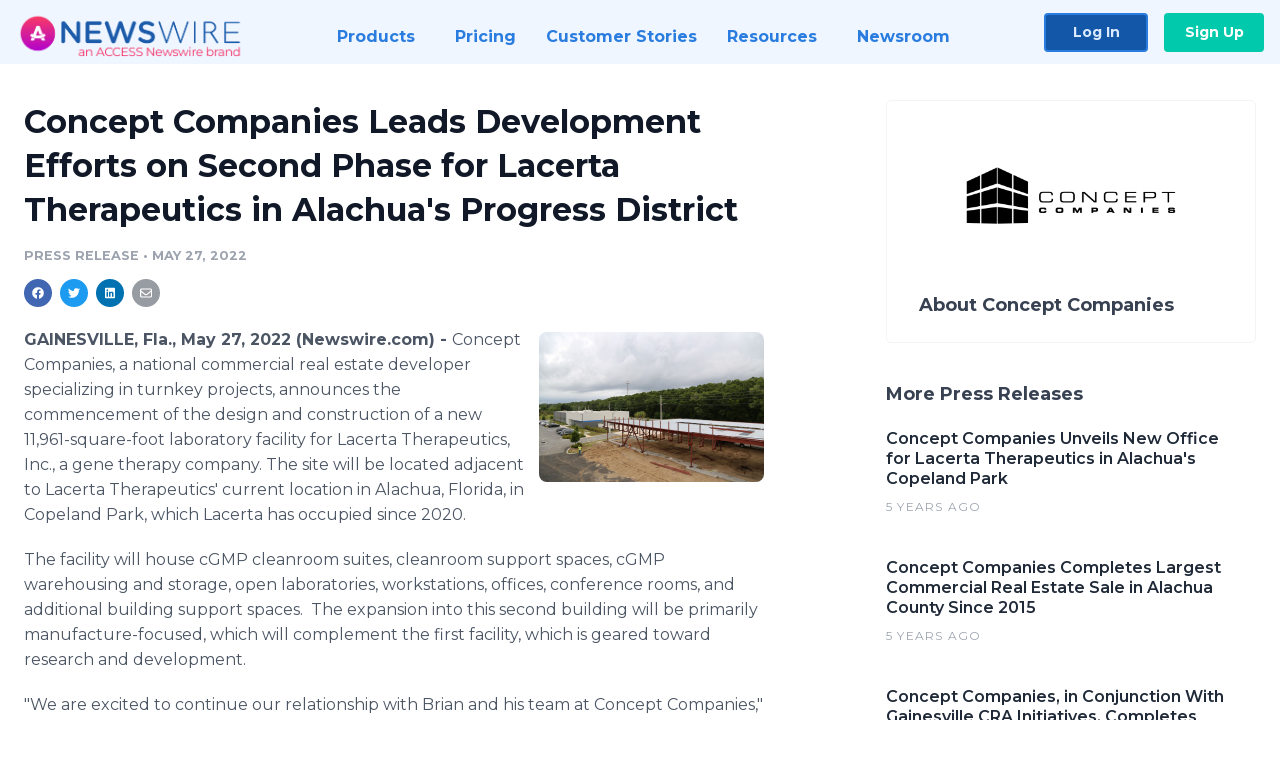

--- FILE ---
content_type: text/html; charset=utf-8
request_url: https://www.newswire.com/news/concept-companies-leads-development-efforts-on-second-phase-for-21724328
body_size: 9934
content:

<!DOCTYPE html>
<html lang="en" class="newswire website bs4
                ">
<head>

    <meta name="csrf-token" content="y5xx7qrj6SIU2WSQ2rtbBDV4V64vAl8ABCCPSNpK" />
    <meta charset="utf-8" />
    <meta name="viewport" content="width=device-width, initial-scale=1" />
    <base href="https://www.newswire.com/" />

    
    <title>
                                    Concept Companies Leads Development Efforts on Second Phase for Lacerta Therapeutics in Alachua&#039;s Progress District |
                                    Newswire
            </title>

    
    
    
            <link rel="canonical" href="https://www.newswire.com/news/concept-companies-leads-development-efforts-on-second-phase-for-21724328" />
        <meta name="twitter:card" content="summary_large_image" />
    <meta name="twitter:title" content="Concept Companies Leads Development Efforts on Second Phase for Lacerta Therapeutics in Alachua&#039;s Progress District" />
    <meta name="twitter:description" content="Concept Companies, a national commercial real estate developer specializing in turnkey projects, announces the commencement of the design and con ..." />

    <meta property="og:url" content="https://www.newswire.com/news/concept-companies-leads-development-efforts-on-second-phase-for-21724328" />
    <meta property="og:title" content="Concept Companies Leads Development Efforts on Second Phase for Lacerta Therapeutics in Alachua&#039;s Progress District" />
    <meta property="og:description" content="" />
    <meta property="fb:app_id" content="586234651427775" />

    
    
                            <meta name="twitter:image" content="https://cdn.nwe.io/files/x/47/60/5f3f2683ead69c8863a44edd90db.jpg" />
        <meta property="og:image" content="https://cdn.nwe.io/files/x/47/60/5f3f2683ead69c8863a44edd90db.jpg" />
        <meta property="og:image:width" content="1200" />
        <meta property="og:image:height" content="628" />
    
    <meta name="description" content="" />
    <meta name="keywords" content="Alachua County, Bioscience, biotech, Biotechnology, Concept Companies, Lacerta Therapeutics, Progress District" />


    <link rel="preconnect" href="https://fonts.googleapis.com"> 
<link rel="preconnect" href="https://fonts.gstatic.com" crossorigin> 
<link rel="stylesheet" href="//fonts.googleapis.com/css?family=Open+Sans:300,400,600,700,800,300italic,400italic,600italic,700italic" />
<link rel="stylesheet" href="//fonts.googleapis.com/css?family=Montserrat:300,400,500,600,700" />

    
    <link rel="stylesheet" href="https://cdn.nwe.io/assets/loader/1e5077fc26cc0d831be279a19a67f0355e65f37b563910d2eb9b3330d6323789.css">

    <!--[if lt IE 9]><script src="https://cdn.nwe.io/assets/loader/8b573b860cec1ce2b310a7f2ab1c405ce8f0ba7faea920a11c29a77ca0b419cd.js" class="js-loader"></script>
<![endif]-->
    <!--[if IE]><meta http-equiv="X-UA-Compatible" content="IE=edge,chrome=1" /><![endif]-->

    <script>

window._defer_callback_jQuery = [];
window._defer_callback = [];

window.$ = function(callback) {
	if (typeof callback === 'function')
		_defer_callback_jQuery.push(callback);
};

window.defer = function(callback) {
	if (typeof callback === 'function')
		_defer_callback.push(callback);
};

// replacement for $(window).on('load', ...);
// that handles the case where window is already loaded
window.deferUntilComplete = function(callback) {
	if (document.readyState !== 'complete')
		return window.addEventListener('load', callback);
	return callback();
};

</script>

    <link href="https://cdn.nwe.io/assets/im/favicon.ico?0587e58ba" type="image/x-icon" rel="shortcut icon" />
    <link href="https://cdn.nwe.io/assets/im/favicon.ico?0587e58ba" type="image/x-icon" rel="icon" />

    <!-- Google Tag Manager -->
<!-- Start GTM Dependency -->
<script>
// Initialize backend session from FullStory session url
window['_fs_ready'] = () => {
    const sessionUrl = FS.getCurrentSessionURL();
    const savedSession = "";

    if (sessionUrl && sessionUrl !== savedSession) {
        const formData = new FormData();
        formData.append('url', sessionUrl);
        fetch("https:\/\/www.newswire.com\/api\/session\/fullstory", {
            method: 'POST',
            body: formData,
            headers: {Accept: 'application/json'}
        })
        .catch(() => {
            console.warn('Fullstory session error.');
        })
    }
};

</script>
<!-- End GTM Dependency -->
<!-- Google Tag Manager Datalayer-->
<script type="application/javascript">
window.dataLayer = window.dataLayer || [];

dataLayer.push({
    'isUserOnline': false,
    'isAdminOnline': false,
    'isUserPanel': false,
    'brandName': "Newswire",
    'isFullStoryEnabled': false,
    'isCollab': false,
    'isMediaRoom': false,
    'isSalesGeneration': false,
    'isNewswirePlatform': true,
    })
</script>
<!-- Google Tag Manager Datalayer-->

<script>(function(w,d,s,l,i){w[l]=w[l]||[];w[l].push({'gtm.start':
new Date().getTime(),event:'gtm.js'});var f=d.getElementsByTagName(s)[0],
j=d.createElement(s),dl=l!='dataLayer'?'&l='+l:'';j.async=true;j.src=
'https://www.googletagmanager.com/gtm.js?id='+i+dl;f.parentNode.insertBefore(j,f);
})(window,document,'script','dataLayer', "GTM-TKKB8JX");</script>
<!-- End Google Tag Manager -->
    <meta name="google-site-verification" content="q8ryY6fz2fhB9rFoyyhK0b6aq7qYS99CRThypWPaZOA" />

        <link rel="canonical" href="https://www.newswire.com/view/content/concept-companies-leads-development-efforts-on-second-phase-for-21724328" />
    
    <script>

    CKEDITOR_BASEPATH  = "https:\/\/cdn.nwe.io\/assets\/lib\/ckeditor\/";
    NR_USER_ID         = null;
    RELATIVE_URI       = "view\/content\/concept-companies-leads-development-efforts-on-second-phase-for-21724328";
    ASSETS_VERSION     = "0587e58ba";
    IS_DEVELOPMENT     = false;
    IS_PRODUCTION      = true;
    ASSETS_BASE        = "https:\/\/cdn.nwe.io\/assets\/";

    </script>

    
</head>
<body class="relative">
    <!-- Google Tag Manager (noscript) -->
<noscript><iframe src="https://www.googletagmanager.com/ns.html?id=GTM-TKKB8JX"
height="0" width="0" style="display:none;visibility:hidden"></iframe></noscript>
<!-- End Google Tag Manager (noscript) -->
    
    <!--[if lt IE 8]><p class="chromeframe">You are using an <strong>outdated</strong> browser.
    Please <a href="http://browsehappy.com/">upgrade your browser</a> or
    <a href="http://www.google.com/chromeframe/?redirect=true">activate Google Chrome Frame</a>
    to improve your experience.</p><![endif]-->

    <div id="fb-root"></div>
<!-- Start Navigation -->
<div class="nw-navigation-section " data-state="close">
    <link rel="stylesheet" href="https://cdn.nwe.io/assets_v3/css/components/navigation.css?id=0b9eb035dcdc3edca30889d785bedfcf" />
    <header class="nw-navigation">
        <nav class="nw-navigation__nav" aria-label="Main">
            <a class="nw-navigation__brand" href="/">
                <!-- Desktop logo (hidden on mobile) -->
                <img class="nw-navigation__brand-logo--desktop" width="969" height="194" src="https://cdn.nwe.io/assets/im/website_alt/newswire_ANW_logo.png?v=4fa7a5154" alt="Newswire">
                <!-- Mobile logo (hidden on desktop) -->
                <img class="nw-navigation__brand-logo--mobile" width="120" height="24" src="https://cdn.nwe.io/assets/im/website_alt/logo.svg?v=4fa7a5154" alt="Newswire">
            </a>
            <a role="button" aria-label="navigation toggle" tabindex="0" class="nw-navigation__toggle-wrapper">
                <span class="nw-navigation__toggle"></span>
            </a>
            <menu class="nw-navigation__menu">
                <li data-active-listen class="nw-navigation__item parent" data-state="close">
                    <span class="nw-navigation__item-text">
                        <span class="nw-navigation__item-text-title">Products<span class="fal fa-angle-down"></span>
                        </span>
                    </span>
                    <menu class="nw-navigation__subitems">
                        <li class="nw-navigation__subitem">
                            <a class="nw-navigation__subitem-text nw-navigation__icon nw-navigation__icon--pr-distro"
                                href="https://www.newswire.com/press-release-distribution">
                                Press Release Distribution
                            </a>
                        </li>
                        <li class="nw-navigation__subitem">
                            <a class="nw-navigation__subitem-text nw-navigation__icon nw-navigation__icon--puzzle"
                                href="https://www.newswire.com/press-release-optimizer">
                                Press Release Optimizer
                            </a>
                        </li>
                        <li class="nw-navigation__subitem">
                            <a class="nw-navigation__subitem-text nw-navigation__icon nw-navigation__icon--media-suite"
                                href="https://www.newswire.com/media-suite">
                                Media Suite
                            </a>
                        </li>
                        <li class="nw-navigation__subitem">
                            <a class="nw-navigation__subitem-text nw-navigation__icon nw-navigation__icon--media-db"
                                href="https://www.newswire.com/media-database">
                                Media Database
                            </a>
                        </li>
                        <li class="nw-navigation__subitem">
                            <a class="nw-navigation__subitem-text nw-navigation__icon nw-navigation__icon--media-pitching"
                                href="https://www.newswire.com/media-pitching">
                                Media Pitching
                            </a>
                        </li>
                        <li class="nw-navigation__subitem">
                            <a class="nw-navigation__subitem-text nw-navigation__icon nw-navigation__icon--media-monitoring"
                                href="https://www.newswire.com/media-monitoring">
                                Media Monitoring
                            </a>
                        </li>
                        <li class="nw-navigation__subitem">
                            <a class="nw-navigation__subitem-text nw-navigation__icon nw-navigation__icon--analytics"
                                href="https://www.newswire.com/analytics">
                                Analytics
                            </a>
                        </li>
                        <li class="nw-navigation__subitem">
                            <a class="nw-navigation__subitem-text nw-navigation__icon nw-navigation__icon--newsrooms"
                                href="https://www.newswire.com/media-room">
                                Media Room
                            </a>
                        </li>
                    </menu>
                </li>

                <li data-active-listen class="nw-navigation__item">
                    <a class="nw-navigation__item-text" href="https://www.newswire.com/pricing">
                    <span class="nw-navigation__item-text-title">Pricing</span></a>
                </li>

                <li data-active-listen class="nw-navigation__item">
                    <a class="nw-navigation__item-text" href="https://www.newswire.com/customer-success-stories">
                    <span class="nw-navigation__item-text-title">Customer Stories</span></a>
                </li>

                <li data-active-listen class="nw-navigation__item parent" data-state="close">
                    <span class="nw-navigation__item-text">
                        <span class="nw-navigation__item-text-title">Resources<span class="fal fa-angle-down"></span></span>
                    </span>
                    <menu class="nw-navigation__subitems">
                        <li class="nw-navigation__subitem">
                            <a class="nw-navigation__subitem-text nw-navigation__icon nw-navigation__icon--education"
                                href="https://www.newswire.com/resources">
                                Education
                            </a>
                        </li>
                        <li class="nw-navigation__subitem">
                            <a class="nw-navigation__subitem-text nw-navigation__icon nw-navigation__icon--blog"
                                href="https://www.newswire.com/blog">
                                Blog
                            </a>
                        </li>
                        <li class="nw-navigation__subitem">
                            <a class="nw-navigation__subitem-text nw-navigation__icon nw-navigation__icon--planner"
                                href="https://www.newswire.com/planner/intro">
                                PR & Earned Media Planner
                            </a>
                        </li>
                        <li class="nw-navigation__subitem">
                            <a class="nw-navigation__subitem-text nw-navigation__icon nw-navigation__icon--journalists"
                                href="https://www.newswire.com/journalists">
                                For Journalists
                            </a>
                        </li>
                        <li class="nw-navigation__subitem">
                            <a class="nw-navigation__subitem-text nw-navigation__icon nw-navigation__icon--feed"
                                href="https://www.newswire.com/feeds">
                                RSS Feeds
                            </a>
                        </li>
                        <li class="nw-navigation__subitem">
                            <a class="nw-navigation__subitem-text nw-navigation__icon nw-navigation__icon--support"
                                href="mailto:support@newswire.com">
                                Support
                            </a>
                        </li>
                    </menu>
                </li>

                <li data-active-listen class="nw-navigation__item">
                    <a class="nw-navigation__item-text" href="https://www.newswire.com/newsroom">
                    <span class="nw-navigation__item-text-title">Newsroom</span></a>
                </li>

                <li class="nw-navigation__item buttons">
                    <a class="nw-navigation__item-text login" href="https://app.accessnewswire.com/login/newswire">Log In</a>
                    <a class="nw-navigation__item-text signup" href="https://app.accessnewswire.com/login/newswire">Sign Up</a>
                </li>
            </menu>
        </nav>
    </header>

    
    <script type="application/javascript">
        (() => {

            // setTimeout to remove from current blocking stack to allow content/scripts to load prior
            setTimeout(() => {
                initNavActiveFunctionality();
                initNavToggleFunctionality();
            });

            /**
             * Active menu item based on the url and toggle submenu
             *
             * @return  void
             */
            function initNavActiveFunctionality() {
                const pageUrl = window.location.href;
                Array.from(document.querySelectorAll('[data-active-listen]')).forEach(element => {
                    handleActiveElement(element, pageUrl);
                });
            }

            /**
             * Active sandwich icon and submenu click functionality
             *
             * @return  void
             */
            function initNavToggleFunctionality() {
                // Responsive sandwich icon click functionality
                setToggleState('.nw-navigation__toggle-wrapper', '.nw-navigation-section');
                // Responsive submenu click functionality
                setToggleState('.nw-navigation__item.parent');
            }

            /**
             * Set the element class to is-active if it contains one or more link to the current page
             *
             * @param  {HTMLElement} element The element holding possible links
             * @param  {string} pageUrl The page url string
             * @return  void
             */
            function handleActiveElement(element, pageUrl) {
                let isActive;
                for (const link of [...element.querySelectorAll('a')]) {
                    isActive = false;
                    if (!link.href) {
                        console.error('There should be at least one valid link under elements with data-active-listen attribute');
                        return;
                    }
                    // Newsroom submenu edge cases
                    if (element.className.includes('nw-subnavigation__item')
                        && link.pathname === '/newsroom'
                        && /\/newsroom\/./.test(pageUrl)
                        && !pageUrl.includes('/newsroom/page')) {

                        continue;
                    }

                    // All other links
                    if (pageUrl.includes(link.href)
                        && !pageUrl.includes(`${link.href}-`)
                        && !pageUrl.includes(`${link.href}_`)) {

                        isActive = true;
                        link.classList.add('is-active');
                        break;
                    }
                }

                if (isActive) {
                    element.classList.add('is-active');
                }
            }


            /**
             * Toggle open|close states
             *
             * @param  {string} clickElement The element watching for the event
             * @param  {string|null} stateElement The element holding the state, null when state and event element are the same
             * @return  void
             */
            function setToggleState(clickElementSelector, stateElementSelector = null) {
                const stateElements = [];
                for (const clickElement of [...document.querySelectorAll(clickElementSelector)]) {
                    const stateElement = stateElementSelector ? document.querySelector(stateElementSelector) : clickElement;
                    if (!stateElement) {
                        return;
                    }
                    stateElements.push(stateElement);
                    clickElement.addEventListener('mousedown', () => {
                        stateElements.forEach(element => {
                            if (element && element !== stateElement) {
                                element.dataset.state = 'close';
                            }
                        });
                        stateElement.dataset.state = stateElement.dataset.state === 'open' ? 'close' : 'open';
                    });
                }
            }

        })();
    </script>
</div>
<!-- End Navigation -->
<div class="main-content">

        
    <section class="content-view">

        <div id="cv-container" class="content-type-pr">
                <main role="main">
    <section class="pr-section ">
        <div class="pr-body-wrapper">
            <article class="pr-body">
                <div id="feedback">
</div>
                
                
                <h1 class="article-header">Concept Companies Leads Development Efforts on Second Phase for Lacerta Therapeutics in Alachua&#039;s Progress District</h1>

                <div class="article-info">
        <span class="ai-category">Press Release</span>
    <span class="dash">•</span>
        <span class="ai-date">
                                                    May 27, 2022                        </span>
</div>
                
                <link rel="stylesheet" href="https://cdn.nwe.io/assets_v3/css/components/content-share.css?id=b7b38a2f11903377764d63cfacf2a9e6" />
<nav class="content-share">
    <ul class="content-share__list ">
            <li class="content-share__list-item content-share__list-item--facebook"
            onclick="window.open(&#039;https://www.facebook.com/share.php?u=https://www.newswire.com/news/concept-companies-leads-development-efforts-on-second-phase-for-21724328&#039;, &#039;_blank&#039;, &#039;toolbar=0,status=0,width=626,height=436&#039;)">
            <a target="_blank"
                title="Share with facebook"
                href=" #"
                aria-label="Share: facebook">
            </a>
        </li>
            <li class="content-share__list-item content-share__list-item--twitter"
            onclick="window.open(&#039;https://twitter.com/intent/tweet?text=Concept%20Companies%20Leads%20Development%20Efforts%20on%20Second%20Phase%20for%20Lacerta%20Therapeutics%20in%20Alachua%27s%20Progress%20District+https://www.newswire.com/news/concept-companies-leads-development-efforts-on-second-phase-for-21724328&#039;, &#039;_blank&#039;, &#039;toolbar=0,status=0,width=626,height=436&#039;)">
            <a target="_blank"
                title="Share with twitter"
                href=" #"
                aria-label="Share: twitter">
            </a>
        </li>
            <li class="content-share__list-item content-share__list-item--linkedin"
            onclick="window.open(&#039;https://www.linkedin.com/sharing/share-offsite/?url=https://www.newswire.com/news/concept-companies-leads-development-efforts-on-second-phase-for-21724328&#039;, &#039;_blank&#039;, &#039;toolbar=0,status=0,width=626,height=436&#039;)">
            <a target="_blank"
                title="Share with linkedin"
                href=" #"
                aria-label="Share: linkedin">
            </a>
        </li>
            <li class="content-share__list-item content-share__list-item--email"
            onclick="">
            <a target="_blank"
                title="Share with email"
                href=" mailto:?subject=Concept%20Companies%20Leads%20Development%20Efforts%20on%20Second%20Phase%20for%20Lacerta%20Therapeutics%20in%20Alachua%27s%20Progress%20District&amp;body=https://www.newswire.com/news/concept-companies-leads-development-efforts-on-second-phase-for-21724328"
                aria-label="Share: email">
            </a>
        </li>
        </ul>
</nav>

                                    
                                        <a href="https://cdn.nwe.io/files/x/4b/ae/e2a503da050a73a469b803b4787f.jpg"
                        class="use-lightbox feature-media feature-media--thumbnail"
                        data-alt="Lacerta Therapeutics&#039; Phase 2 Expansion in Alachua, Florida."
                        data-caption="The Phase 2 expansion of Lacerta Therapeutics will be adjacent to their current building, which was completed in 2020."
                        content="https://cdn.nwe.io/files/x/4b/ae/e2a503da050a73a469b803b4787f.jpg"
                        title="Lacerta Therapeutics&#039; Phase 2 Expansion in Alachua, Florida.">

                        <img src="https://cdn.nwe.io/files/x/1d/c3/ed5888d420475822bd1189f2fb15.jpg"
                            alt="Lacerta Therapeutics&#039; Phase 2 Expansion in Alachua, Florida."
                            class="feature-media__img"
                            width="450"
                            height="300"/>
                    </a>
                                    
                <div class="pr-html">
                    <p>    <strong class="date-line">
        GAINESVILLE, Fla., May 27, 2022 (Newswire.com)
        -
    </strong>Concept Companies, a national commercial real estate developer specializing in turnkey projects, announces the commencement of the design and construction of a new 11,961-square-foot laboratory facility for Lacerta Therapeutics, Inc., a gene therapy company. The site will be located adjacent to Lacerta Therapeutics' current location in Alachua, Florida, in Copeland Park, which Lacerta has occupied since 2020.&nbsp;</p>
<p>The facility will house cGMP cleanroom suites, cleanroom support spaces, cGMP warehousing and storage, open laboratories, workstations, offices, conference rooms, and additional building support spaces.&nbsp; The expansion into this second building will be primarily manufacture-focused, which will complement the first facility, which is geared toward research and development.</p>
<p>"We are excited to continue our relationship with Brian and his team at Concept Companies," said Dr. Edgar Rodriguez-Lebron, President &amp; CEO of Lacerta Therapeutics. "This customized expansion is indicative of Lacerta's commitment to becoming a leader in adeno-associated virus (AAV) gene-based therapies."&nbsp;</p>
<p>The decision for Lacerta Therapeutics to expand adjacent to its current facility comes on the heels of a rapid surge in biotech and life sciences-based companies in the area. The Progress District, comprised of established areas like Foundation Park, Copeland Park, and Progress Park, is a major draw for companies in the life sciences industry due to its central location and proximity to educational institutions, the University of Florida and Santa Fe College, which are producing a pipeline of talent to support the growth and development of expanding companies. The Progress District also includes the three-time InBIA Incubator of the Year, UF Innovate | Accelerate at Sid Martin Biotech, and the Santa Fe College Perry Center.&nbsp; &nbsp;</p>
<p>"We are thrilled to be able to once again work with Lacerta Therapeutics as they continue to expand their operations," said Brian Crawford, Founder, Owner, and CEO of Concept Companies. "Their growth further solidifies their position as a leader, not only in the Progress District but also in the world of gene therapy as they find solutions to help those facing rare diseases."&nbsp;</p>
<p><strong>About Lacerta Therapeutics:&nbsp;</strong></p>
<p>Lacerta Therapeutics is a gene therapy company that is focused on leveraging its proprietary capsid technology and scalable manufacturing platform to advance adeno-associated virus (AAV) based therapies via three primary approaches: gene replacement, gene modulation, and novel vectorization of antibodies. For more information, visit <a href="https://stats.nwe.io/x/html?final=aHR0cDovL3d3dy5sYWNlcnRhdHguY29t&amp;sig=YmSKcUlNIAIrCDGLDVwCj3BONTXsmBLkGyAYOVUPn4axrEZRZt7FRDYt7pXgzcrAPX3hhxBo9KPLX6y2ajd2kA&amp;hit%2Csum=WyIzajVocnUiLCIzajVocnYiLCIzajVocnciXQ" rel="nofollow" target="_blank">www.lacertatx.com</a>.</p>
<p><strong>About Concept Companies:</strong></p>
<p>Concept Companies is a national commercial real estate developer providing in-house real estate development, architecture and interiors, civil engineering, construction management, and site work services specializing in turnkey projects.&nbsp;Their relentless commitment to quality and customer service has helped build long-term relationships with clients.&nbsp;They are headquartered in Gainesville, Florida, with a broad portfolio of projects in a variety of industries, including life sciences, healthcare, and education. For more information, please visit&nbsp;<a href="https://stats.nwe.io/x/html?final=aHR0cHM6Ly93d3cuY29uY2VwdGNvbXBhbmllcy5uZXQv&amp;sig=kVBk5GguhCLdInuGTlbAdYx5fVVffIUUZv6dSWRfCaf-UhWoPaPxS33POQmU047rPagnKey2-aCzkK8zs5apMA&amp;hit%2Csum=WyIzajVocngiLCIzajVocnkiLCIzajVocnciXQ" rel="nofollow" target="_blank">www.conceptcompanies.net</a>.</p>
<p>Press Contact for Concept Companies:</p>
<p>Emily Williams, Marketing Manager</p>
<p><a href="https://stats.nwe.io/x/html?final=bWFpbHRvOm1hcmtldGluZ0Bjb25jZXB0Y29tcGFuaWVzLm5ldA&amp;sig=x9a2QRBrXey7yX_9pOccjtCXEoX2wxCYCwMyG4ud2yW6OLgZvq9N0TI8vtzSUx5svDetWe-Z3CL04vo13n9DRQ&amp;hit%2Csum=WyIzajVocnoiLCIzajVoczAiLCIzajVocnciXQ" rel="nofollow" target="_blank">marketing@conceptcompanies.net</a> &nbsp;(352) 333-3233, 138</p>

                    <!-- DEPRECATED. We have now removed most scraped content -->
                    
                                            <p class="text-alt">Source: Concept Companies</p>
                    
                                                        </div>

                                                    <div class="pr-subsection">
                        <h4 class="feature-text">Tags</h4>
                        <ul class="tag-list">
                                                    <li class="tag-list__item">
                                <a href="newsroom/tag/alachua-county" target="_blank" >Alachua County</a>
                            </li>
                                                    <li class="tag-list__item">
                                <a href="newsroom/tag/bioscience" target="_blank" >Bioscience</a>
                            </li>
                                                    <li class="tag-list__item">
                                <a href="newsroom/tag/biotech" target="_blank" >biotech</a>
                            </li>
                                                    <li class="tag-list__item">
                                <a href="newsroom/tag/biotechnology" target="_blank" >Biotechnology</a>
                            </li>
                                                    <li class="tag-list__item">
                                <a href="newsroom/tag/concept-companies" target="_blank" >Concept Companies</a>
                            </li>
                                                    <li class="tag-list__item">
                                <a href="newsroom/tag/lacerta-therapeutics" target="_blank" >Lacerta Therapeutics</a>
                            </li>
                                                    <li class="tag-list__item">
                                <a href="newsroom/tag/progress-district" target="_blank" >Progress District</a>
                            </li>
                                                </ul>
                    </div>
                
                                            </article>
        </div>

        <div class="pr-sidebar-wrapper">
            <div class="pr-sidebar">
                                    
                                        <a target="_blank" class="use-lightbox pr-logo-link" href="https://cdn.nwe.io/files/x/26/c7/dcdbda9560b8c744fc6001a64a75.png">
                        <img alt="Concept Companies"
                            src="https://cdn.nwe.io/files/x/4b/51/9c6c71df1a06cf6f397389c63152.png" class="pr-logo"
                            width="400"
                            height="200"/>
                    </a>
                                    
                                                            <h4 class="pr-sidebar__title">
                            About Concept Companies                                                    </h4>
                    
                                    

                            </div>
                        <hr class="pr-subsection__hr sm-only"/>
            <h4 class="pr-sidebar__title">More Press Releases</h4>
                <link rel="stylesheet" href="https://cdn.nwe.io/assets_v3/css/components/related-prs.css?id=6740cc11aaae4a2d46abbc54b572855b" />
<ul class="related-prs">
    <li class="related-prs__item">
        <a class="related-prs__link"
            href="https://www.newswire.com/news/concept-companies-unveils-new-office-for-lacerta-therapeutics-in-21232134"
            target="_blank"
            rel="noopener noreferrer">
            <h5 class="related-prs__title">Concept Companies Unveils New Office for Lacerta Therapeutics in Alachua&#039;s Copeland Park</h5>
            <p class="related-prs__date">5 years ago</p>
            <p class="related-prs__summary"></p>
        </a>
    </li>
    <li class="related-prs__item">
        <a class="related-prs__link"
            href="https://www.newswire.com/news/concept-companies-completes-largest-commercial-real-estate-sale-in-21149467"
            target="_blank"
            rel="noopener noreferrer">
            <h5 class="related-prs__title">Concept Companies Completes Largest Commercial Real Estate Sale in Alachua County Since 2015</h5>
            <p class="related-prs__date">5 years ago</p>
            <p class="related-prs__summary"></p>
        </a>
    </li>
    <li class="related-prs__item">
        <a class="related-prs__link"
            href="https://www.newswire.com/news/concept-companies-in-conjunction-with-gainesville-cra-initiatives-20809448"
            target="_blank"
            rel="noopener noreferrer">
            <h5 class="related-prs__title">Concept Companies, in Conjunction With Gainesville CRA Initiatives, Completes Construction of Mérieux Nutrisciences at Cornerstone</h5>
            <p class="related-prs__date">6 years ago</p>
            <p class="related-prs__summary"></p>
        </a>
    </li>
</ul>
                    </div>
    </section>
</main>

<script type="application/ld+json">
    {"@context":"https:\/\/schema.org","@type":"NewsArticle","headline":"Concept Companies Leads Development Efforts on Second Phase for Lacerta Therapeutics in Alachua\u0027s Progress District","image":["https:\/\/cdn.nwe.io\/files\/x\/5a\/c6\/ce14125c7d4416cdbaa271e9b23e.jpg"],"datePublished":"2022-05-27T18:00:05.000000Z","dateModified":"2022-05-27T18:00:05.000000Z","articleBody":"\n\u003Cp\u003EConcept Companies, a national commercial real estate developer specializing in turnkey projects, announces the commencement of the design and construction of a new 11,961-square-foot laboratory facility for Lacerta Therapeutics, Inc., a gene therapy company. The site will be located adjacent to Lacerta Therapeutics\u0027 current location in Alachua, Florida, in Copeland Park, which Lacerta has occupied since 2020.\u00a0\u003C\/p\u003E\n\u003Cp\u003EThe facility will house cGMP cleanroom suites, cleanroom support spaces, cGMP warehousing and storage, open laboratories, workstations, offices, conference rooms, and additional building support spaces.\u00a0 The expansion into this second building will be primarily manufacture-focused, which will complement the first facility, which is geared toward research and development.\u003C\/p\u003E\n\u003Cp\u003E\u0022We are excited to continue our relationship with Brian and his team at Concept Companies,\u0022 said Dr. Edgar Rodriguez-Lebron, President \u0026amp; CEO of Lacerta Therapeutics. \u0022This customized expansion is indicative of Lacerta\u0027s commitment to becoming a leader in adeno-associated virus (AAV) gene-based therapies.\u0022\u00a0\u003C\/p\u003E\n\u003Cp\u003EThe decision for Lacerta Therapeutics to expand adjacent to its current facility comes on the heels of a rapid surge in biotech and life sciences-based companies in the area. The Progress District, comprised of established areas like Foundation Park, Copeland Park, and Progress Park, is a major draw for companies in the life sciences industry due to its central location and proximity to educational institutions, the University of Florida and Santa Fe College, which are producing a pipeline of talent to support the growth and development of expanding companies. The Progress District also includes the three-time InBIA Incubator of the Year, UF Innovate | Accelerate at Sid Martin Biotech, and the Santa Fe College Perry Center.\u00a0 \u00a0\u003C\/p\u003E\n\u003Cp\u003E\u0022We are thrilled to be able to once again work with Lacerta Therapeutics as they continue to expand their operations,\u0022 said Brian Crawford, Founder, Owner, and CEO of Concept Companies. \u0022Their growth further solidifies their position as a leader, not only in the Progress District but also in the world of gene therapy as they find solutions to help those facing rare diseases.\u0022\u00a0\u003C\/p\u003E\n\u003Cp\u003E\u003Cstrong\u003EAbout Lacerta Therapeutics:\u00a0\u003C\/strong\u003E\u003C\/p\u003E\n\u003Cp\u003ELacerta Therapeutics is a gene therapy company that is focused on leveraging its proprietary capsid technology and scalable manufacturing platform to advance adeno-associated virus (AAV) based therapies via three primary approaches: gene replacement, gene modulation, and novel vectorization of antibodies. For more information, visit \u003Ca href=\u0022http:\/\/www.lacertatx.com\u0022\u003Ewww.lacertatx.com\u003C\/a\u003E.\u003C\/p\u003E\n\u003Cp\u003E\u003Cstrong\u003EAbout Concept Companies:\u003C\/strong\u003E\u003C\/p\u003E\n\u003Cp\u003EConcept Companies is a national commercial real estate developer providing in-house real estate development, architecture and interiors, civil engineering, construction management, and site work services specializing in turnkey projects.\u00a0Their relentless commitment to quality and customer service has helped build long-term relationships with clients.\u00a0They are headquartered in Gainesville, Florida, with a broad portfolio of projects in a variety of industries, including life sciences, healthcare, and education. For more information, please visit\u00a0\u003Ca href=\u0022https:\/\/www.conceptcompanies.net\/\u0022\u003Ewww.conceptcompanies.net\u003C\/a\u003E.\u003C\/p\u003E\n\u003Cp\u003EPress Contact for Concept Companies:\u003C\/p\u003E\n\u003Cp\u003EEmily Williams, Marketing Manager\u003C\/p\u003E\n\u003Cp\u003E\u003Ca href=\u0022mailto:marketing@conceptcompanies.net\u0022\u003Emarketing@conceptcompanies.net\u003C\/a\u003E \u00a0(352) 333-3233, 138\u003C\/p\u003E\n","author":{"0":{"@type":"Organization","name":"Concept Companies"},"url":"http:\/\/www.conceptcompanies.net"},"publisher":{"@type":"Organization","name":"Newswire","logo":{"@type":"ImageObject","url":"https:\/\/cdn.nwe.io\/assets\/im\/website_alt\/logo.svg?v=4fa7a5154"}}}</script>

<script>

    var image = new Image();
    image.src = "https:\/\/stats.nwe.io\/x\/im?ref=WyIzajVocnIiXQ&hit%2Csum=WyJmNjk5OCIsImY2Mnk5IiwiM2o1aHJyIl0";

</script>


            </div>
        
    </section>
    
</div>        <!-- Start Footer -->
<link rel="stylesheet" href="https://cdn.nwe.io/assets_v3/css/components/footer.css?id=1d499140ec3ac8fe22ced716c28872f6" />
<footer class="nw-footer" id="nw-footer">
    <div class="nw-footer__wrapper">
        <div class="nw-footer__top">
            <div class="nw-footer__top-left">
                <img width="189" height="24" class="nw-footer__logo" src="https://cdn.nwe.io/assets/im/website_alt/logo.svg?v=4fa7a5154" alt="Newswire">
            </div>
            <div class="nw-footer__top-right">
                                    <div class="nw-footer__pr-guide-wrapper">
                        <div class="nw-footer__pr-guide">
                            <a href="/contact">
                                <button type="button" class="nw-footer__pr-guide__button">Free PR Guide</button>
                            </a>
                        </div>
                    </div>
                            </div>
        </div>
                    <div class="nw-footer__menu">
                <section class="nw-footer__menu-column">
                    <h4 class="nw-footer__menu-heading">Products</h4>
                    <menu class="nw-footer__menu-items">
                        <li><a href="https://www.newswire.com/press-release-distribution">Press Release Distribution</a></li>
                        <li><a href="https://www.newswire.com/financial-distribution">Financial Distribution</a></li>
                        <li><a href="https://www.newswire.com/media-suite">Media Suite</a></li>
                        <li><a href="https://www.newswire.com/media-database">Media Database</a></li>
                        <li><a href="https://www.newswire.com/media-pitching">Media Pitching</a></li>
                        <li><a href="https://www.newswire.com/media-monitoring">Media Monitoring</a></li>
                        <li><a href="https://www.newswire.com/analytics">Analytics</a></li>
                        <li><a href="https://www.newswire.com/media-room">Media Room</a></li>
                        <li><a href="https://www.newswire.com/customer-success">Customer Success</a></li>
                        <li><a href="https://www.newswire.com/press-release-optimizer">Press Release Optimizer</a></li>
                    </menu>
                </section>
                <section class="nw-footer__menu-column">
                    <h4 class="nw-footer__menu-heading">Company</h4>
                    <menu class="nw-footer__menu-items">
                        <li><a href="https://www.newswire.com/about">About Us</a></li>
                        <li><a href="https://www.newswire.com/blog">Blog</a></li>
                        <li><a href="https://www.newswire.com/customer-success-stories">Customer Stories</a></li>
                        <li><a href="https://mediaroom.newswire.com/">Our Media Room</a></li>
                    </menu>
                </section>
                <section class="nw-footer__menu-column">
                    <h4 class="nw-footer__menu-heading">Resources</h4>
                    <menu class="nw-footer__menu-items">
                        <li><a href="https://www.newswire.com/resources">Resource Center</a></li>
                        <li><a href="https://www.newswire.com/journalists">For Journalists</a></li>
                        <li><a href="https://www.newswire.com/newsroom">Newsroom</a></li>
                        <li><a href="https://www.newswire.com/planner">PR and Earned Media Planner</a></li>
                        <li><a href="https://www.newswire.com/feeds">RSS Feeds</a></li>
                        <li><a href="https://www.newswire.com/media-outlets">Media Outlets</a></li>
                    </menu>
                </section>
                <section class="nw-footer__menu-column">
                    <h4 class="nw-footer__menu-heading">Support</h4>
                    <menu class="nw-footer__menu-items">
                        <li><a href="https://www.newswire.com/contact">Contact Us</a></li>
                        <li><a href="mailto:support@newswire.com">Email Support</a></li>
                    </menu>
                </section>
            </div>
                <div class="nw-footer__bottom">
            <div class="nw-footer__bottom-column">
                <div class="nw-footer__bottom-copy">
                    &copy; 2005 - 2026 Newswire
                </div>
            </div>
            <div class="nw-footer__bottom-column">
                <menu class="nw-footer__bottom-social">
                    <li><a class="nw-footer__facebook" href="https://www.facebook.com/inewswire" aria-label="Facebook" rel="noopener" target="_blank"></a></li>
                    <li><a class="nw-footer__twitter" href="https://twitter.com/inewswire" aria-label="Twitter" rel="noopener" target="_blank"></a></li>
                    <li><a class="nw-footer__linkedin" href="https://www.linkedin.com/company/newswire-com" aria-label="LinkedIn" rel="noopener" target="_blank"></a></li>
                    <li><a class="nw-footer__instagram" href="https://www.instagram.com/newswirecom/" aria-label="Instagram" rel="noopener" target="_blank"></a></li>
                </menu>
            </div>
            <div class="nw-footer__bottom-column">
                <menu class="nw-footer__links nw-footer__links--bottom">
                    <li><a href="https://www.newswire.com/terms-of-service">Terms of Service</a></li>
                    <li><a href="https://www.newswire.com/privacy-policy">Privacy</a></li>
                    <li><a href="https://uptime.com/devices/services/60826/f23c95798372fa7b">Uptime</a></li>
                </menu>
            </div>
        </div>
    </div>
    <div class="nw-footer__background"></div>
</footer>
    </section>

    <script> window.$ = undefined; </script>

<script src="https://cdn.nwe.io/assets/loader/1291da06c98fc2806518ad5ccc132f1a3b2403f5b2e7bcf4cb6d9979791d24de.js" class="js-loader"></script>

<script>


if (typeof $ !== 'undefined') {

    window.$window = $(window);
    window.$document = $(document);

    window.deferUntilComplete(function() {

        var oldEventAdd = $.event.add;

        // Intercept $(window).on('load') call and
        // execute the callback immediately if the
        // window has already loaded.
        $.event.add = function( elem, types ) {

            // This misses the multiple-types case but that seems awfully rare
            if (elem === window && types === 'load' && window.document.readyState === 'complete') {
                if (typeof arguments[2] === 'function')
                    arguments[2].call(this);
            }

            return oldEventAdd.apply(this, arguments);

        };

    });
}

</script>

    <script src="https://cdn.nwe.io/assets/loader/01825c035723cc67607591c4693a4958317dd23c1980503a552ef6c803384f31.js" class="js-loader"></script>

    <!--[if lt IE 9]>
    <script src="https://cdn.nwe.io/assets/loader/01825c035723cc67607591c4693a4958317dd23c1980503a552ef6c803384f31.js" class="js-loader"></script>
    <![endif]-->

    <script>

if (window._defer_callback &&
	 window._defer_callback.length) {
	for (var i = 0; i < window._defer_callback.length; i++)
		window._defer_callback[i]();
}

window.defer = function(callback) {
	if (typeof callback === 'function')
		callback();
};

try {
	if (window._defer_callback_jQuery &&
		window._defer_callback_jQuery.length) {
		for (var i = 0; i < window._defer_callback_jQuery.length; i++)
			$(window._defer_callback_jQuery[i]);
	}
}
catch(err) { }

</script>

    <div id="eob">
            </div>
<script defer src="https://static.cloudflareinsights.com/beacon.min.js/vcd15cbe7772f49c399c6a5babf22c1241717689176015" integrity="sha512-ZpsOmlRQV6y907TI0dKBHq9Md29nnaEIPlkf84rnaERnq6zvWvPUqr2ft8M1aS28oN72PdrCzSjY4U6VaAw1EQ==" data-cf-beacon='{"version":"2024.11.0","token":"419f6f5ae088449e83cf87dc2c013fca","server_timing":{"name":{"cfCacheStatus":true,"cfEdge":true,"cfExtPri":true,"cfL4":true,"cfOrigin":true,"cfSpeedBrain":true},"location_startswith":null}}' crossorigin="anonymous"></script>
</body>
</html>


--- FILE ---
content_type: image/svg+xml
request_url: https://irp.cdn-website.com/fbdae4c0/dms3rep/multi/Icon-Blog.svg
body_size: 318
content:
<?xml version="1.0" encoding="UTF-8"?>
<svg id="Layer_1" data-name="Layer 1" xmlns="http://www.w3.org/2000/svg" viewBox="0 0 16.5 15">
  <defs>
    <style>
      .cls-1 {
        fill: none;
        stroke: #000;
        stroke-linecap: round;
        stroke-linejoin: round;
      }
    </style>
  </defs>
  <line class="cls-1" y1="15" x2="16.5" y2="15"/>
  <line class="cls-1" y1="10" x2="10.25" y2="10"/>
  <line class="cls-1" y1="5" x2="16.5" y2="5"/>
  <line class="cls-1" x2="10.25"/>
</svg>